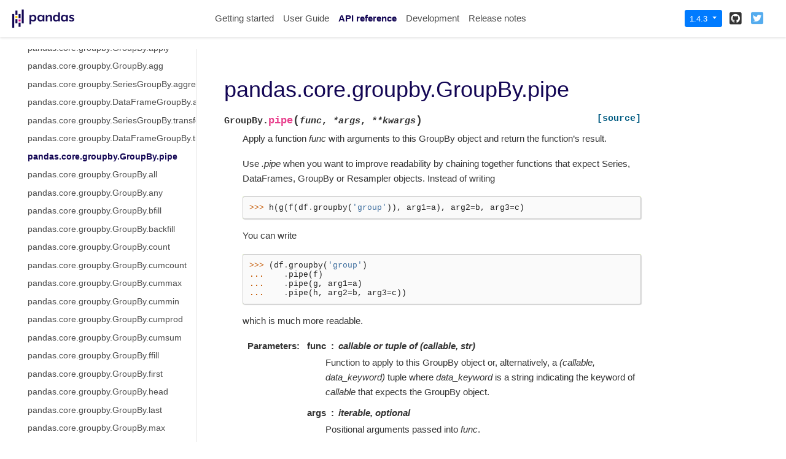

--- FILE ---
content_type: text/html
request_url: https://pandas.pydata.org/pandas-docs/version/1.4.3/reference/api/pandas.core.groupby.GroupBy.pipe.html
body_size: 6196
content:

<!DOCTYPE html>

<html lang="en">
  <head>
    <meta charset="utf-8" />
    <meta name="viewport" content="width=device-width, initial-scale=1.0" /><meta name="generator" content="Docutils 0.17.1: http://docutils.sourceforge.net/" />

    <title>pandas.core.groupby.GroupBy.pipe &#8212; pandas 1.4.3 documentation</title>
    
    <link href="../../_static/styles/theme.css?digest=1999514e3f237ded88cf" rel="stylesheet">
<link href="../../_static/styles/pydata-sphinx-theme.css?digest=1999514e3f237ded88cf" rel="stylesheet">
  
    
    <link rel="stylesheet"
      href="../../_static/vendor/fontawesome/5.13.0/css/all.min.css">
    <link rel="preload" as="font" type="font/woff2" crossorigin
      href="../../_static/vendor/fontawesome/5.13.0/webfonts/fa-solid-900.woff2">
    <link rel="preload" as="font" type="font/woff2" crossorigin
      href="../../_static/vendor/fontawesome/5.13.0/webfonts/fa-brands-400.woff2">
  
    
      
  
    
    <link rel="stylesheet" type="text/css" href="../../_static/pygments.css" />
    <link rel="stylesheet" type="text/css" href="../../_static/styles/pydata-sphinx-theme.css" />
    <link rel="stylesheet" type="text/css" href="../../_static/plot_directive.css" />
    <link rel="stylesheet" type="text/css" href="../../_static/panels-main.c949a650a448cc0ae9fd3441c0e17fb0.css" />
    <link rel="stylesheet" type="text/css" href="../../_static/panels-variables.06eb56fa6e07937060861dad626602ad.css" />
    <link rel="stylesheet" type="text/css" href="../../_static/css/getting_started.css" />
    <link rel="stylesheet" type="text/css" href="../../_static/css/pandas.css" />
    
    <link rel="preload" as="script" href="../../_static/scripts/pydata-sphinx-theme.js?digest=1999514e3f237ded88cf">
  
    <script data-url_root="../../" id="documentation_options" src="../../_static/documentation_options.js"></script>
    <script src="../../_static/jquery.js"></script>
    <script src="../../_static/underscore.js"></script>
    <script src="../../_static/doctools.js"></script>
    <script src="https://unpkg.com/@jupyter-widgets/html-manager@^0.20.1/dist/embed-amd.js"></script>
    <link rel="shortcut icon" href="../../_static/favicon.ico"/>
    <link rel="index" title="Index" href="../../genindex.html" />
    <link rel="search" title="Search" href="../../search.html" />
    <link rel="next" title="pandas.core.groupby.GroupBy.all" href="pandas.core.groupby.GroupBy.all.html" />
    <link rel="prev" title="pandas.core.groupby.DataFrameGroupBy.transform" href="pandas.core.groupby.DataFrameGroupBy.transform.html" />
    <meta name="viewport" content="width=device-width, initial-scale=1" />
    <meta name="docsearch:language" content="en">
    

    <!-- Google Analytics -->
    
<script async="" src="https://www.google-analytics.com/analytics.js"></script>
<script>
                        window.ga = window.ga || function () {
                            (ga.q = ga.q || []).push(arguments) };
                        ga.l = +new Date;
                        ga('create', 'UA-27880019-2', 'auto');
                        ga('set', 'anonymizeIp', true);
                        ga('send', 'pageview');
                    </script>

  </head>
  <body data-spy="scroll" data-target="#bd-toc-nav" data-offset="80">
    
    <div class="container-fluid" id="banner"></div>

    
    <nav class="navbar navbar-light navbar-expand-lg bg-light fixed-top bd-navbar" id="navbar-main"><div class="container-xl">

  <div id="navbar-start">
    
    

<a class="navbar-brand" href="../../index.html">
  <img src="../../_static/pandas.svg" class="logo" alt="logo">
</a>


    
  </div>

  <button class="navbar-toggler" type="button" data-toggle="collapse" data-target="#navbar-collapsible" aria-controls="navbar-collapsible" aria-expanded="false" aria-label="Toggle navigation">
    <span class="navbar-toggler-icon"></span>
  </button>

  
  <div id="navbar-collapsible" class="col-lg-9 collapse navbar-collapse">
    <div id="navbar-center" class="mr-auto">
      
      <div class="navbar-center-item">
        <ul id="navbar-main-elements" class="navbar-nav">
    <li class="toctree-l1 nav-item">
 <a class="reference internal nav-link" href="../../getting_started/index.html">
  Getting started
 </a>
</li>

<li class="toctree-l1 nav-item">
 <a class="reference internal nav-link" href="../../user_guide/index.html">
  User Guide
 </a>
</li>

<li class="toctree-l1 current active nav-item">
 <a class="reference internal nav-link" href="../index.html">
  API reference
 </a>
</li>

<li class="toctree-l1 nav-item">
 <a class="reference internal nav-link" href="../../development/index.html">
  Development
 </a>
</li>

<li class="toctree-l1 nav-item">
 <a class="reference internal nav-link" href="../../whatsnew/index.html">
  Release notes
 </a>
</li>

    
</ul>
      </div>
      
    </div>

    <div id="navbar-end">
      
      <div class="navbar-end-item">
        <div class="dropdown" id="version_switcher">
    <button type="button" class="btn btn-primary btn-sm navbar-btn dropdown-toggle" id="version_switcher_button" data-toggle="dropdown">
        1.4.3  <!-- this text may get changed later by javascript -->
        <span class="caret"></span>
    </button>
    <div id="version_switcher_menu" class="dropdown-menu list-group-flush py-0" aria-labelledby="version_switcher_button">
    <!-- dropdown will be populated by javascript on page load -->
    </div>
</div>

<!-- NOTE: this JS must live here (not in our global JS file) because it relies
     on being processed by Jinja before it is run (specifically for replacing
     variables reference/api/pandas.core.groupby.GroupBy.pipe and {'json_url': 'https://pandas.pydata.org/versions.json', 'url_template': 'https://pandas.pydata.org/{version}/', 'version_match': '1.4.3'}.
-->

<script type="text/javascript">
// Construct the target URL from the JSON components
function buildURL(entry) {
    var template = "https://pandas.pydata.org/{version}/";  // supplied by jinja
    template = template.replace("{version}", entry.version);
    return template;
}

// Check if corresponding page path exists in other version of docs
// and, if so, go there instead of the homepage of the other docs version
function checkPageExistsAndRedirect(event) {
    const currentFilePath = "reference/api/pandas.core.groupby.GroupBy.pipe.html",
          tryUrl = event.target.getAttribute("href");
    let otherDocsHomepage = tryUrl.replace(currentFilePath, "");
    $.ajax({
        type: 'HEAD',
        url: tryUrl,
        // if the page exists, go there
        success: function() {
            location.href = tryUrl;
        }
    }).fail(function() {
        location.href = otherDocsHomepage;
    });
    // this prevents the browser from following the href of the clicked node
    // (which is fine because this function takes care of redirecting)
    return false;
}

// Populate the version switcher from the JSON config file
(function () {
    $.getJSON("https://pandas.pydata.org/versions.json", function(data, textStatus, jqXHR) {
        const currentFilePath = "reference/api/pandas.core.groupby.GroupBy.pipe.html";
        // create links to the corresponding page in the other docs versions
        $.each(data, function(index, entry) {
            // if no custom name specified (e.g., "latest"), use version string
            if (!("name" in entry)) {
                entry.name = entry.version;
            }
            // create the node
            const node = document.createElement("a");
            node.setAttribute("class", "list-group-item list-group-item-action py-1");
            node.textContent = `${entry.name}`;
            // get the base URL for that doc version, add the current page's
            // path to it, and set as `href`
            entry.url = buildURL(entry);
            node.setAttribute("href", `${entry.url}${currentFilePath}`);
            // on click, AJAX calls will check if the linked page exists before
            // trying to redirect, and if not, will redirect to the homepage
            // for that version of the docs.
            node.onclick = checkPageExistsAndRedirect;
            $("#version_switcher_menu").append(node);
            // replace dropdown button text with the preferred display name of
            // this version, rather than using sphinx's 1.4.3 variable.
            // also highlight the dropdown entry for the currently-viewed
            // version's entry
            if (entry.version == "1.4.3") {
                node.classList.add("active");
                $("#version_switcher_button").text(entry.name);
            }
        });
    });
})();
</script>
      </div>
      
      <div class="navbar-end-item">
        <ul id="navbar-icon-links" class="navbar-nav" aria-label="Icon Links">
        <li class="nav-item">
          <a class="nav-link" href="https://github.com/pandas-dev/pandas" rel="noopener" target="_blank" title="GitHub"><span><i class="fab fa-github-square"></i></span>
            <label class="sr-only">GitHub</label></a>
        </li>
        <li class="nav-item">
          <a class="nav-link" href="https://twitter.com/pandas_dev" rel="noopener" target="_blank" title="Twitter"><span><i class="fab fa-twitter-square"></i></span>
            <label class="sr-only">Twitter</label></a>
        </li>
      </ul>
      </div>
      
    </div>
  </div>
</div>
    </nav>
    

    <div class="container-xl">
      <div class="row">
          
            
            <!-- Only show if we have sidebars configured, else just a small margin  -->
            <div class="col-12 col-md-3 bd-sidebar">
              <div class="sidebar-start-items"><form class="bd-search d-flex align-items-center" action="../../search.html" method="get">
  <i class="icon fas fa-search"></i>
  <input type="search" class="form-control" name="q" id="search-input" placeholder="Search the docs ..." aria-label="Search the docs ..." autocomplete="off" >
</form><nav class="bd-links" id="bd-docs-nav" aria-label="Main navigation">
  <div class="bd-toc-item active">
    
    <ul class="current nav bd-sidenav">
 <li class="toctree-l1">
  <a class="reference internal" href="../io.html">
   Input/output
  </a>
 </li>
 <li class="toctree-l1">
  <a class="reference internal" href="../general_functions.html">
   General functions
  </a>
 </li>
 <li class="toctree-l1">
  <a class="reference internal" href="../series.html">
   Series
  </a>
 </li>
 <li class="toctree-l1">
  <a class="reference internal" href="../frame.html">
   DataFrame
  </a>
 </li>
 <li class="toctree-l1">
  <a class="reference internal" href="../arrays.html">
   pandas arrays, scalars, and data types
  </a>
 </li>
 <li class="toctree-l1">
  <a class="reference internal" href="../indexing.html">
   Index objects
  </a>
 </li>
 <li class="toctree-l1">
  <a class="reference internal" href="../offset_frequency.html">
   Date offsets
  </a>
 </li>
 <li class="toctree-l1">
  <a class="reference internal" href="../window.html">
   Window
  </a>
 </li>
 <li class="toctree-l1 current active has-children">
  <a class="reference internal" href="../groupby.html">
   GroupBy
  </a>
  <input checked="" class="toctree-checkbox" id="toctree-checkbox-1" name="toctree-checkbox-1" type="checkbox"/>
  <label for="toctree-checkbox-1">
   <i class="fas fa-chevron-down">
   </i>
  </label>
  <ul class="current">
   <li class="toctree-l2">
    <a class="reference internal" href="pandas.core.groupby.GroupBy.__iter__.html">
     pandas.core.groupby.GroupBy.__iter__
    </a>
   </li>
   <li class="toctree-l2">
    <a class="reference internal" href="pandas.core.groupby.GroupBy.groups.html">
     pandas.core.groupby.GroupBy.groups
    </a>
   </li>
   <li class="toctree-l2">
    <a class="reference internal" href="pandas.core.groupby.GroupBy.indices.html">
     pandas.core.groupby.GroupBy.indices
    </a>
   </li>
   <li class="toctree-l2">
    <a class="reference internal" href="pandas.core.groupby.GroupBy.get_group.html">
     pandas.core.groupby.GroupBy.get_group
    </a>
   </li>
   <li class="toctree-l2">
    <a class="reference internal" href="pandas.Grouper.html">
     pandas.Grouper
    </a>
   </li>
   <li class="toctree-l2">
    <a class="reference internal" href="pandas.core.groupby.GroupBy.apply.html">
     pandas.core.groupby.GroupBy.apply
    </a>
   </li>
   <li class="toctree-l2">
    <a class="reference internal" href="pandas.core.groupby.GroupBy.agg.html">
     pandas.core.groupby.GroupBy.agg
    </a>
   </li>
   <li class="toctree-l2">
    <a class="reference internal" href="pandas.core.groupby.SeriesGroupBy.aggregate.html">
     pandas.core.groupby.SeriesGroupBy.aggregate
    </a>
   </li>
   <li class="toctree-l2">
    <a class="reference internal" href="pandas.core.groupby.DataFrameGroupBy.aggregate.html">
     pandas.core.groupby.DataFrameGroupBy.aggregate
    </a>
   </li>
   <li class="toctree-l2">
    <a class="reference internal" href="pandas.core.groupby.SeriesGroupBy.transform.html">
     pandas.core.groupby.SeriesGroupBy.transform
    </a>
   </li>
   <li class="toctree-l2">
    <a class="reference internal" href="pandas.core.groupby.DataFrameGroupBy.transform.html">
     pandas.core.groupby.DataFrameGroupBy.transform
    </a>
   </li>
   <li class="toctree-l2 current active">
    <a class="current reference internal" href="#">
     pandas.core.groupby.GroupBy.pipe
    </a>
   </li>
   <li class="toctree-l2">
    <a class="reference internal" href="pandas.core.groupby.GroupBy.all.html">
     pandas.core.groupby.GroupBy.all
    </a>
   </li>
   <li class="toctree-l2">
    <a class="reference internal" href="pandas.core.groupby.GroupBy.any.html">
     pandas.core.groupby.GroupBy.any
    </a>
   </li>
   <li class="toctree-l2">
    <a class="reference internal" href="pandas.core.groupby.GroupBy.bfill.html">
     pandas.core.groupby.GroupBy.bfill
    </a>
   </li>
   <li class="toctree-l2">
    <a class="reference internal" href="pandas.core.groupby.GroupBy.backfill.html">
     pandas.core.groupby.GroupBy.backfill
    </a>
   </li>
   <li class="toctree-l2">
    <a class="reference internal" href="pandas.core.groupby.GroupBy.count.html">
     pandas.core.groupby.GroupBy.count
    </a>
   </li>
   <li class="toctree-l2">
    <a class="reference internal" href="pandas.core.groupby.GroupBy.cumcount.html">
     pandas.core.groupby.GroupBy.cumcount
    </a>
   </li>
   <li class="toctree-l2">
    <a class="reference internal" href="pandas.core.groupby.GroupBy.cummax.html">
     pandas.core.groupby.GroupBy.cummax
    </a>
   </li>
   <li class="toctree-l2">
    <a class="reference internal" href="pandas.core.groupby.GroupBy.cummin.html">
     pandas.core.groupby.GroupBy.cummin
    </a>
   </li>
   <li class="toctree-l2">
    <a class="reference internal" href="pandas.core.groupby.GroupBy.cumprod.html">
     pandas.core.groupby.GroupBy.cumprod
    </a>
   </li>
   <li class="toctree-l2">
    <a class="reference internal" href="pandas.core.groupby.GroupBy.cumsum.html">
     pandas.core.groupby.GroupBy.cumsum
    </a>
   </li>
   <li class="toctree-l2">
    <a class="reference internal" href="pandas.core.groupby.GroupBy.ffill.html">
     pandas.core.groupby.GroupBy.ffill
    </a>
   </li>
   <li class="toctree-l2">
    <a class="reference internal" href="pandas.core.groupby.GroupBy.first.html">
     pandas.core.groupby.GroupBy.first
    </a>
   </li>
   <li class="toctree-l2">
    <a class="reference internal" href="pandas.core.groupby.GroupBy.head.html">
     pandas.core.groupby.GroupBy.head
    </a>
   </li>
   <li class="toctree-l2">
    <a class="reference internal" href="pandas.core.groupby.GroupBy.last.html">
     pandas.core.groupby.GroupBy.last
    </a>
   </li>
   <li class="toctree-l2">
    <a class="reference internal" href="pandas.core.groupby.GroupBy.max.html">
     pandas.core.groupby.GroupBy.max
    </a>
   </li>
   <li class="toctree-l2">
    <a class="reference internal" href="pandas.core.groupby.GroupBy.mean.html">
     pandas.core.groupby.GroupBy.mean
    </a>
   </li>
   <li class="toctree-l2">
    <a class="reference internal" href="pandas.core.groupby.GroupBy.median.html">
     pandas.core.groupby.GroupBy.median
    </a>
   </li>
   <li class="toctree-l2">
    <a class="reference internal" href="pandas.core.groupby.GroupBy.min.html">
     pandas.core.groupby.GroupBy.min
    </a>
   </li>
   <li class="toctree-l2">
    <a class="reference internal" href="pandas.core.groupby.GroupBy.ngroup.html">
     pandas.core.groupby.GroupBy.ngroup
    </a>
   </li>
   <li class="toctree-l2">
    <a class="reference internal" href="pandas.core.groupby.GroupBy.nth.html">
     pandas.core.groupby.GroupBy.nth
    </a>
   </li>
   <li class="toctree-l2">
    <a class="reference internal" href="pandas.core.groupby.GroupBy.ohlc.html">
     pandas.core.groupby.GroupBy.ohlc
    </a>
   </li>
   <li class="toctree-l2">
    <a class="reference internal" href="pandas.core.groupby.GroupBy.pad.html">
     pandas.core.groupby.GroupBy.pad
    </a>
   </li>
   <li class="toctree-l2">
    <a class="reference internal" href="pandas.core.groupby.GroupBy.prod.html">
     pandas.core.groupby.GroupBy.prod
    </a>
   </li>
   <li class="toctree-l2">
    <a class="reference internal" href="pandas.core.groupby.GroupBy.rank.html">
     pandas.core.groupby.GroupBy.rank
    </a>
   </li>
   <li class="toctree-l2">
    <a class="reference internal" href="pandas.core.groupby.GroupBy.pct_change.html">
     pandas.core.groupby.GroupBy.pct_change
    </a>
   </li>
   <li class="toctree-l2">
    <a class="reference internal" href="pandas.core.groupby.GroupBy.size.html">
     pandas.core.groupby.GroupBy.size
    </a>
   </li>
   <li class="toctree-l2">
    <a class="reference internal" href="pandas.core.groupby.GroupBy.sem.html">
     pandas.core.groupby.GroupBy.sem
    </a>
   </li>
   <li class="toctree-l2">
    <a class="reference internal" href="pandas.core.groupby.GroupBy.std.html">
     pandas.core.groupby.GroupBy.std
    </a>
   </li>
   <li class="toctree-l2">
    <a class="reference internal" href="pandas.core.groupby.GroupBy.sum.html">
     pandas.core.groupby.GroupBy.sum
    </a>
   </li>
   <li class="toctree-l2">
    <a class="reference internal" href="pandas.core.groupby.GroupBy.var.html">
     pandas.core.groupby.GroupBy.var
    </a>
   </li>
   <li class="toctree-l2">
    <a class="reference internal" href="pandas.core.groupby.GroupBy.tail.html">
     pandas.core.groupby.GroupBy.tail
    </a>
   </li>
   <li class="toctree-l2">
    <a class="reference internal" href="pandas.core.groupby.DataFrameGroupBy.all.html">
     pandas.core.groupby.DataFrameGroupBy.all
    </a>
   </li>
   <li class="toctree-l2">
    <a class="reference internal" href="pandas.core.groupby.DataFrameGroupBy.any.html">
     pandas.core.groupby.DataFrameGroupBy.any
    </a>
   </li>
   <li class="toctree-l2">
    <a class="reference internal" href="pandas.core.groupby.DataFrameGroupBy.backfill.html">
     pandas.core.groupby.DataFrameGroupBy.backfill
    </a>
   </li>
   <li class="toctree-l2">
    <a class="reference internal" href="pandas.core.groupby.DataFrameGroupBy.bfill.html">
     pandas.core.groupby.DataFrameGroupBy.bfill
    </a>
   </li>
   <li class="toctree-l2">
    <a class="reference internal" href="pandas.core.groupby.DataFrameGroupBy.corr.html">
     pandas.core.groupby.DataFrameGroupBy.corr
    </a>
   </li>
   <li class="toctree-l2">
    <a class="reference internal" href="pandas.core.groupby.DataFrameGroupBy.count.html">
     pandas.core.groupby.DataFrameGroupBy.count
    </a>
   </li>
   <li class="toctree-l2">
    <a class="reference internal" href="pandas.core.groupby.DataFrameGroupBy.cov.html">
     pandas.core.groupby.DataFrameGroupBy.cov
    </a>
   </li>
   <li class="toctree-l2">
    <a class="reference internal" href="pandas.core.groupby.DataFrameGroupBy.cumcount.html">
     pandas.core.groupby.DataFrameGroupBy.cumcount
    </a>
   </li>
   <li class="toctree-l2">
    <a class="reference internal" href="pandas.core.groupby.DataFrameGroupBy.cummax.html">
     pandas.core.groupby.DataFrameGroupBy.cummax
    </a>
   </li>
   <li class="toctree-l2">
    <a class="reference internal" href="pandas.core.groupby.DataFrameGroupBy.cummin.html">
     pandas.core.groupby.DataFrameGroupBy.cummin
    </a>
   </li>
   <li class="toctree-l2">
    <a class="reference internal" href="pandas.core.groupby.DataFrameGroupBy.cumprod.html">
     pandas.core.groupby.DataFrameGroupBy.cumprod
    </a>
   </li>
   <li class="toctree-l2">
    <a class="reference internal" href="pandas.core.groupby.DataFrameGroupBy.cumsum.html">
     pandas.core.groupby.DataFrameGroupBy.cumsum
    </a>
   </li>
   <li class="toctree-l2">
    <a class="reference internal" href="pandas.core.groupby.DataFrameGroupBy.describe.html">
     pandas.core.groupby.DataFrameGroupBy.describe
    </a>
   </li>
   <li class="toctree-l2">
    <a class="reference internal" href="pandas.core.groupby.DataFrameGroupBy.diff.html">
     pandas.core.groupby.DataFrameGroupBy.diff
    </a>
   </li>
   <li class="toctree-l2">
    <a class="reference internal" href="pandas.core.groupby.DataFrameGroupBy.ffill.html">
     pandas.core.groupby.DataFrameGroupBy.ffill
    </a>
   </li>
   <li class="toctree-l2">
    <a class="reference internal" href="pandas.core.groupby.DataFrameGroupBy.fillna.html">
     pandas.core.groupby.DataFrameGroupBy.fillna
    </a>
   </li>
   <li class="toctree-l2">
    <a class="reference internal" href="pandas.core.groupby.DataFrameGroupBy.filter.html">
     pandas.core.groupby.DataFrameGroupBy.filter
    </a>
   </li>
   <li class="toctree-l2">
    <a class="reference internal" href="pandas.core.groupby.DataFrameGroupBy.hist.html">
     pandas.core.groupby.DataFrameGroupBy.hist
    </a>
   </li>
   <li class="toctree-l2">
    <a class="reference internal" href="pandas.core.groupby.DataFrameGroupBy.idxmax.html">
     pandas.core.groupby.DataFrameGroupBy.idxmax
    </a>
   </li>
   <li class="toctree-l2">
    <a class="reference internal" href="pandas.core.groupby.DataFrameGroupBy.idxmin.html">
     pandas.core.groupby.DataFrameGroupBy.idxmin
    </a>
   </li>
   <li class="toctree-l2">
    <a class="reference internal" href="pandas.core.groupby.DataFrameGroupBy.mad.html">
     pandas.core.groupby.DataFrameGroupBy.mad
    </a>
   </li>
   <li class="toctree-l2">
    <a class="reference internal" href="pandas.core.groupby.DataFrameGroupBy.nunique.html">
     pandas.core.groupby.DataFrameGroupBy.nunique
    </a>
   </li>
   <li class="toctree-l2">
    <a class="reference internal" href="pandas.core.groupby.DataFrameGroupBy.pad.html">
     pandas.core.groupby.DataFrameGroupBy.pad
    </a>
   </li>
   <li class="toctree-l2">
    <a class="reference internal" href="pandas.core.groupby.DataFrameGroupBy.pct_change.html">
     pandas.core.groupby.DataFrameGroupBy.pct_change
    </a>
   </li>
   <li class="toctree-l2">
    <a class="reference internal" href="pandas.core.groupby.DataFrameGroupBy.plot.html">
     pandas.core.groupby.DataFrameGroupBy.plot
    </a>
   </li>
   <li class="toctree-l2">
    <a class="reference internal" href="pandas.core.groupby.DataFrameGroupBy.quantile.html">
     pandas.core.groupby.DataFrameGroupBy.quantile
    </a>
   </li>
   <li class="toctree-l2">
    <a class="reference internal" href="pandas.core.groupby.DataFrameGroupBy.rank.html">
     pandas.core.groupby.DataFrameGroupBy.rank
    </a>
   </li>
   <li class="toctree-l2">
    <a class="reference internal" href="pandas.core.groupby.DataFrameGroupBy.resample.html">
     pandas.core.groupby.DataFrameGroupBy.resample
    </a>
   </li>
   <li class="toctree-l2">
    <a class="reference internal" href="pandas.core.groupby.DataFrameGroupBy.sample.html">
     pandas.core.groupby.DataFrameGroupBy.sample
    </a>
   </li>
   <li class="toctree-l2">
    <a class="reference internal" href="pandas.core.groupby.DataFrameGroupBy.shift.html">
     pandas.core.groupby.DataFrameGroupBy.shift
    </a>
   </li>
   <li class="toctree-l2">
    <a class="reference internal" href="pandas.core.groupby.DataFrameGroupBy.size.html">
     pandas.core.groupby.DataFrameGroupBy.size
    </a>
   </li>
   <li class="toctree-l2">
    <a class="reference internal" href="pandas.core.groupby.DataFrameGroupBy.skew.html">
     pandas.core.groupby.DataFrameGroupBy.skew
    </a>
   </li>
   <li class="toctree-l2">
    <a class="reference internal" href="pandas.core.groupby.DataFrameGroupBy.take.html">
     pandas.core.groupby.DataFrameGroupBy.take
    </a>
   </li>
   <li class="toctree-l2">
    <a class="reference internal" href="pandas.core.groupby.DataFrameGroupBy.tshift.html">
     pandas.core.groupby.DataFrameGroupBy.tshift
    </a>
   </li>
   <li class="toctree-l2">
    <a class="reference internal" href="pandas.core.groupby.DataFrameGroupBy.value_counts.html">
     pandas.core.groupby.DataFrameGroupBy.value_counts
    </a>
   </li>
   <li class="toctree-l2">
    <a class="reference internal" href="pandas.core.groupby.SeriesGroupBy.hist.html">
     pandas.core.groupby.SeriesGroupBy.hist
    </a>
   </li>
   <li class="toctree-l2">
    <a class="reference internal" href="pandas.core.groupby.SeriesGroupBy.nlargest.html">
     pandas.core.groupby.SeriesGroupBy.nlargest
    </a>
   </li>
   <li class="toctree-l2">
    <a class="reference internal" href="pandas.core.groupby.SeriesGroupBy.nsmallest.html">
     pandas.core.groupby.SeriesGroupBy.nsmallest
    </a>
   </li>
   <li class="toctree-l2">
    <a class="reference internal" href="pandas.core.groupby.SeriesGroupBy.nunique.html">
     pandas.core.groupby.SeriesGroupBy.nunique
    </a>
   </li>
   <li class="toctree-l2">
    <a class="reference internal" href="pandas.core.groupby.SeriesGroupBy.unique.html">
     pandas.core.groupby.SeriesGroupBy.unique
    </a>
   </li>
   <li class="toctree-l2">
    <a class="reference internal" href="pandas.core.groupby.SeriesGroupBy.value_counts.html">
     pandas.core.groupby.SeriesGroupBy.value_counts
    </a>
   </li>
   <li class="toctree-l2">
    <a class="reference internal" href="pandas.core.groupby.SeriesGroupBy.is_monotonic_increasing.html">
     pandas.core.groupby.SeriesGroupBy.is_monotonic_increasing
    </a>
   </li>
   <li class="toctree-l2">
    <a class="reference internal" href="pandas.core.groupby.SeriesGroupBy.is_monotonic_decreasing.html">
     pandas.core.groupby.SeriesGroupBy.is_monotonic_decreasing
    </a>
   </li>
   <li class="toctree-l2">
    <a class="reference internal" href="pandas.core.groupby.DataFrameGroupBy.corrwith.html">
     pandas.core.groupby.DataFrameGroupBy.corrwith
    </a>
   </li>
   <li class="toctree-l2">
    <a class="reference internal" href="pandas.core.groupby.DataFrameGroupBy.boxplot.html">
     pandas.core.groupby.DataFrameGroupBy.boxplot
    </a>
   </li>
  </ul>
 </li>
 <li class="toctree-l1">
  <a class="reference internal" href="../resampling.html">
   Resampling
  </a>
 </li>
 <li class="toctree-l1">
  <a class="reference internal" href="../style.html">
   Style
  </a>
 </li>
 <li class="toctree-l1">
  <a class="reference internal" href="../plotting.html">
   Plotting
  </a>
 </li>
 <li class="toctree-l1">
  <a class="reference internal" href="../general_utility_functions.html">
   General utility functions
  </a>
 </li>
 <li class="toctree-l1">
  <a class="reference internal" href="../extensions.html">
   Extensions
  </a>
 </li>
</ul>

    
  </div>
</nav>
              </div>
              <div class="sidebar-end-items">
              </div>
            </div>
            
          

          
          <div class="d-none d-xl-block col-xl-2 bd-toc">
            
              
              <div class="toc-item">
                

<nav id="bd-toc-nav">
    
</nav>
              </div>
              
              <div class="toc-item">
                
              </div>
              
            
          </div>
          

          
          
            
          
          <main class="col-12 col-md-9 col-xl-7 py-md-5 pl-md-5 pr-md-4 bd-content" role="main">
              
              <div>
                
  <section id="pandas-core-groupby-groupby-pipe">
<h1>pandas.core.groupby.GroupBy.pipe<a class="headerlink" href="#pandas-core-groupby-groupby-pipe" title="Permalink to this headline">¶</a></h1>
<dl class="py method">
<dt class="sig sig-object py" id="pandas.core.groupby.GroupBy.pipe">
<span class="sig-prename descclassname"><span class="pre">GroupBy.</span></span><span class="sig-name descname"><span class="pre">pipe</span></span><span class="sig-paren">(</span><em class="sig-param"><span class="n"><span class="pre">func</span></span></em>, <em class="sig-param"><span class="o"><span class="pre">*</span></span><span class="n"><span class="pre">args</span></span></em>, <em class="sig-param"><span class="o"><span class="pre">**</span></span><span class="n"><span class="pre">kwargs</span></span></em><span class="sig-paren">)</span><a class="reference external" href="https://github.com/pandas-dev/pandas/blob/v1.4.3/pandas/core/groupby/groupby.py#L691-L720"><span class="viewcode-link"><span class="pre">[source]</span></span></a><a class="headerlink" href="#pandas.core.groupby.GroupBy.pipe" title="Permalink to this definition">¶</a></dt>
<dd><p>Apply a function <cite>func</cite> with arguments to this GroupBy object and return
the function’s result.</p>
<p>Use <cite>.pipe</cite> when you want to improve readability by chaining together
functions that expect Series, DataFrames, GroupBy or Resampler objects.
Instead of writing</p>
<div class="doctest highlight-default notranslate"><div class="highlight"><pre><span></span><span class="gp">&gt;&gt;&gt; </span><span class="n">h</span><span class="p">(</span><span class="n">g</span><span class="p">(</span><span class="n">f</span><span class="p">(</span><span class="n">df</span><span class="o">.</span><span class="n">groupby</span><span class="p">(</span><span class="s1">&#39;group&#39;</span><span class="p">)),</span> <span class="n">arg1</span><span class="o">=</span><span class="n">a</span><span class="p">),</span> <span class="n">arg2</span><span class="o">=</span><span class="n">b</span><span class="p">,</span> <span class="n">arg3</span><span class="o">=</span><span class="n">c</span><span class="p">)</span>  
</pre></div>
</div>
<p>You can write</p>
<div class="doctest highlight-default notranslate"><div class="highlight"><pre><span></span><span class="gp">&gt;&gt;&gt; </span><span class="p">(</span><span class="n">df</span><span class="o">.</span><span class="n">groupby</span><span class="p">(</span><span class="s1">&#39;group&#39;</span><span class="p">)</span>
<span class="gp">... </span>   <span class="o">.</span><span class="n">pipe</span><span class="p">(</span><span class="n">f</span><span class="p">)</span>
<span class="gp">... </span>   <span class="o">.</span><span class="n">pipe</span><span class="p">(</span><span class="n">g</span><span class="p">,</span> <span class="n">arg1</span><span class="o">=</span><span class="n">a</span><span class="p">)</span>
<span class="gp">... </span>   <span class="o">.</span><span class="n">pipe</span><span class="p">(</span><span class="n">h</span><span class="p">,</span> <span class="n">arg2</span><span class="o">=</span><span class="n">b</span><span class="p">,</span> <span class="n">arg3</span><span class="o">=</span><span class="n">c</span><span class="p">))</span>  
</pre></div>
</div>
<p>which is much more readable.</p>
<dl class="field-list">
<dt class="field-odd">Parameters</dt>
<dd class="field-odd"><dl class="simple">
<dt><strong>func</strong><span class="classifier">callable or tuple of (callable, str)</span></dt><dd><p>Function to apply to this GroupBy object or, alternatively,
a <cite>(callable, data_keyword)</cite> tuple where <cite>data_keyword</cite> is a
string indicating the keyword of <cite>callable</cite> that expects the
GroupBy object.</p>
</dd>
<dt><strong>args</strong><span class="classifier">iterable, optional</span></dt><dd><p>Positional arguments passed into <cite>func</cite>.</p>
</dd>
<dt><strong>kwargs</strong><span class="classifier">dict, optional</span></dt><dd><p>A dictionary of keyword arguments passed into <cite>func</cite>.</p>
</dd>
</dl>
</dd>
<dt class="field-even">Returns</dt>
<dd class="field-even"><dl>
<dt><strong>object</strong><span class="classifier">the return type of <cite>func</cite>.</span></dt><dd></dd>
</dl>
</dd>
</dl>
<div class="admonition seealso">
<p class="admonition-title">See also</p>
<dl class="simple">
<dt><code class="xref py py-obj docutils literal notranslate"><span class="pre">Series.pipe</span></code></dt><dd><p>Apply a function with arguments to a series.</p>
</dd>
<dt><code class="xref py py-obj docutils literal notranslate"><span class="pre">DataFrame.pipe</span></code></dt><dd><p>Apply a function with arguments to a dataframe.</p>
</dd>
<dt><a class="reference internal" href="pandas.core.groupby.GroupBy.apply.html#pandas.core.groupby.GroupBy.apply" title="pandas.core.groupby.GroupBy.apply"><code class="xref py py-obj docutils literal notranslate"><span class="pre">apply</span></code></a></dt><dd><p>Apply function to each group instead of to the full GroupBy object.</p>
</dd>
</dl>
</div>
<p class="rubric">Notes</p>
<p>See more <a class="reference external" href="https://pandas.pydata.org/pandas-docs/stable/user_guide/groupby.html#piping-function-calls">here</a></p>
<p class="rubric">Examples</p>
<div class="doctest highlight-default notranslate"><div class="highlight"><pre><span></span><span class="gp">&gt;&gt;&gt; </span><span class="n">df</span> <span class="o">=</span> <span class="n">pd</span><span class="o">.</span><span class="n">DataFrame</span><span class="p">({</span><span class="s1">&#39;A&#39;</span><span class="p">:</span> <span class="s1">&#39;a b a b&#39;</span><span class="o">.</span><span class="n">split</span><span class="p">(),</span> <span class="s1">&#39;B&#39;</span><span class="p">:</span> <span class="p">[</span><span class="mi">1</span><span class="p">,</span> <span class="mi">2</span><span class="p">,</span> <span class="mi">3</span><span class="p">,</span> <span class="mi">4</span><span class="p">]})</span>
<span class="gp">&gt;&gt;&gt; </span><span class="n">df</span>
<span class="go">   A  B</span>
<span class="go">0  a  1</span>
<span class="go">1  b  2</span>
<span class="go">2  a  3</span>
<span class="go">3  b  4</span>
</pre></div>
</div>
<p>To get the difference between each groups maximum and minimum value in one
pass, you can do</p>
<div class="doctest highlight-default notranslate"><div class="highlight"><pre><span></span><span class="gp">&gt;&gt;&gt; </span><span class="n">df</span><span class="o">.</span><span class="n">groupby</span><span class="p">(</span><span class="s1">&#39;A&#39;</span><span class="p">)</span><span class="o">.</span><span class="n">pipe</span><span class="p">(</span><span class="k">lambda</span> <span class="n">x</span><span class="p">:</span> <span class="n">x</span><span class="o">.</span><span class="n">max</span><span class="p">()</span> <span class="o">-</span> <span class="n">x</span><span class="o">.</span><span class="n">min</span><span class="p">())</span>
<span class="go">   B</span>
<span class="go">A</span>
<span class="go">a  2</span>
<span class="go">b  2</span>
</pre></div>
</div>
</dd></dl>

</section>


              </div>
              
              
              <!-- Previous / next buttons -->
<div class='prev-next-area'>
    <a class='left-prev' id="prev-link" href="pandas.core.groupby.DataFrameGroupBy.transform.html" title="previous page">
        <i class="fas fa-angle-left"></i>
        <div class="prev-next-info">
            <p class="prev-next-subtitle">previous</p>
            <p class="prev-next-title">pandas.core.groupby.DataFrameGroupBy.transform</p>
        </div>
    </a>
    <a class='right-next' id="next-link" href="pandas.core.groupby.GroupBy.all.html" title="next page">
    <div class="prev-next-info">
        <p class="prev-next-subtitle">next</p>
        <p class="prev-next-title">pandas.core.groupby.GroupBy.all</p>
    </div>
    <i class="fas fa-angle-right"></i>
    </a>
</div>
              
          </main>
          

      </div>
    </div>
  
    <script src="../../_static/scripts/pydata-sphinx-theme.js?digest=1999514e3f237ded88cf"></script>
  <footer class="footer mt-5 mt-md-0">
  <div class="container">
    
    <div class="footer-item">
      <p class="copyright">
    &copy; Copyright 2008-2022, the pandas development team.<br>
</p>
    </div>
    
    <div class="footer-item">
      <p class="sphinx-version">
Created using <a href="http://sphinx-doc.org/">Sphinx</a> 4.5.0.<br>
</p>
    </div>
    
  </div>
</footer>
  </body>
</html>